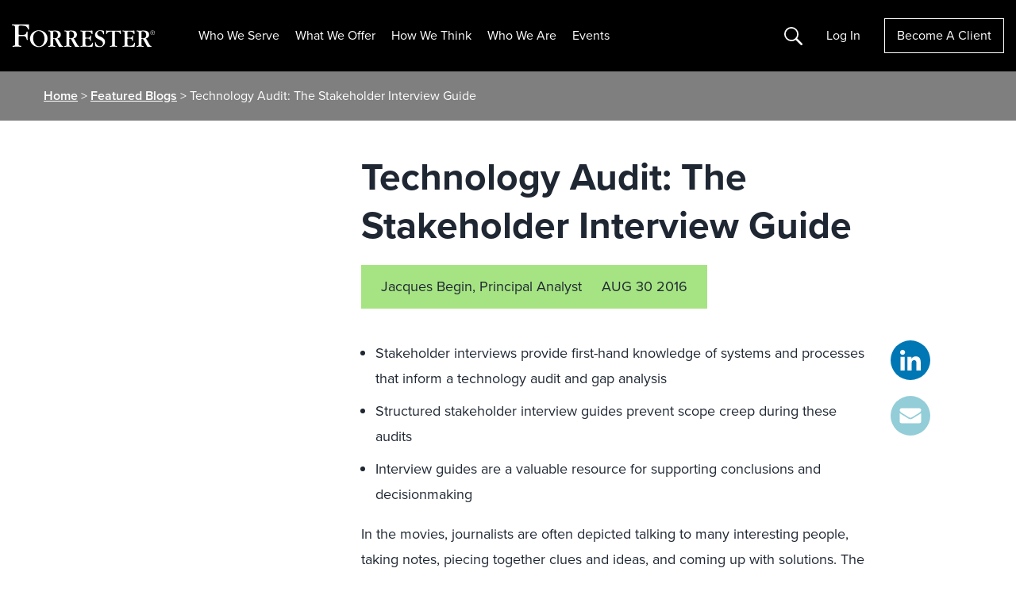

--- FILE ---
content_type: text/javascript
request_url: https://live.rezync.com/sync?c=16b6410431b6374e780104abb0443ca8&p=8de566aaa2ebb42777219b17a7cded08&k=forrester-research-ltd-pixel-1462&zmpID=forrester-research-ltd&cache_buster=1769327045352&PageUrl=https%3A%2F%2Fwww.forrester.com%2Fblogs%2Ftechnology-audit-the-stakeholder-interview-guide%2F&page_referrer=
body_size: 3812
content:
(async function () {


var rangeObj = document.createRange(); var documentFragment = rangeObj.createContextualFragment ('<!-- Code for Pixel:  Forrester Research Universal Landing - Integration-->\n<!-- Begin DMP Conversion Action Tracking Code Version 9 -->\n<script type=\'text/javascript\'>\n(function() {\n	var w = window, d = document;\n	var s = d.createElement(\'script\');\n	s.setAttribute(\'async\', \'true\');\n	s.setAttribute(\'type\', \'text/javascript\');\n	s.setAttribute(\'src\', \'//c1.rfihub.net/js/tc.min.js\');\n	var f = d.getElementsByTagName(\'script\')[0];\n	f.parentNode.insertBefore(s, f);\n	if (typeof w[\'_rfi\'] !== \'function\') {\n		w[\'_rfi\']=function() {\n			w[\'_rfi\'].commands = w[\'_rfi\'].commands || [];\n			w[\'_rfi\'].commands.push(arguments);\n		};\n	}\n	_rfi(\'setArgs\', \'ver\', \'9\');\n	_rfi(\'setArgs\', \'rb\', \'57421\');\n	_rfi(\'setArgs\', \'ca\', \'20877077\');\n	_rfi(\'setArgs\', \'_o\', \'57421\');\n	_rfi(\'setArgs\', \'_t\', \'20877077\');\n	_rfi(\'setArgs\', \'ra\', \'1769327046.1359417\');\n	_rfi(\'track\');\n})();\n</script>\n<noscript>\n<iframe src=\'//20877077p.rfihub.com/ca.html?rb=57421&ca=20877077&_o=57421&_t=20877077&ra=1769327046.1359417&ra=undefined\' style=\'display:none;padding:0;margin:0\' width=\'0\' height=\'0\'>\n</iframe>\n</noscript>\n<!-- End DMP Conversion Action Tracking Code Version 9 -->'); document.body.appendChild(documentFragment);



var rangeObj = document.createRange(); var documentFragment = rangeObj.createContextualFragment ('<script async type="text/javascript">\n    function li_call() {\n        var l = document.createElement("img");\n        var cache_buster = Date.now();\n        var gdpr = "{gdpr}";\n        var gdpr_consent = "{gdpr_consent}";\n        var gpp = "{gpp}";\n        var gpp_sid = "{gpp_sid}";\n        \n        var l_src = "https://live.rezync.com/sync?c=0aa2530f29e4f4a05b5d5d9bb35d60c2&p=93c1662463a616a7155169889dd99651&k=lionly&cache_buster="+cache_buster;\n        \n        if (gdpr) {\n            l_src += "&gdpr=" + encodeURIComponent(gdpr);\n        }\n        if (gdpr_consent) {\n            l_src += "&gdpr_consent=" + encodeURIComponent(gdpr_consent);\n        }\n        if (gpp) {\n            l_src += "&gpp=" + encodeURIComponent(gpp);\n        }\n        if (gpp_sid) {\n            l_src += "&gpp_sid=" + encodeURIComponent(gpp_sid);\n        }\n        \n        l.setAttribute("src", l_src);\n        l.setAttribute("height", "1px");\n        l.setAttribute("width", "1px");\n        l.setAttribute("style", "display: none;");\n        \n        document.body.appendChild(l);\n    }\n\n    if ([\'complete\', \'interactive\'].indexOf(document.readyState) >= 0) {\n        li_call();\n    } else {\n        window.addEventListener("DOMContentLoaded", function(){\n            li_call();\n        });\n    }\n</script>'); document.body.appendChild(documentFragment);



var s = document.createElement('script'); s.text = '(function() { var SITEID=\'forrester-research-ltd\';\n(function(b, t, r, a, i, n) {\n    b[\'bt\']=b[\'bt\'] || function() {\n        (b[\'_bt\']=b[\'_bt\']||[]).push(arguments);\n    },\n    i = t.createElement(r),\n    n = t.getElementsByTagName(r)[0];\n    i.async = 1;\n    i.src = a;\n    n.parentNode.insertBefore(i, n);\n})(\n    window,\n    document,\n    \'script\',\n 	\'https://cdn.boomtrain.com/p13n/\'+SITEID+\'/p13n.min.js\'\n);\nbt(\'initialize\', SITEID, {externalIds: {zync: \'0df89552-453d-4a5f-b4b2-ae11c66eea2b:1769327046.1334965\'}}); })();'; document.body.appendChild(s);







})();